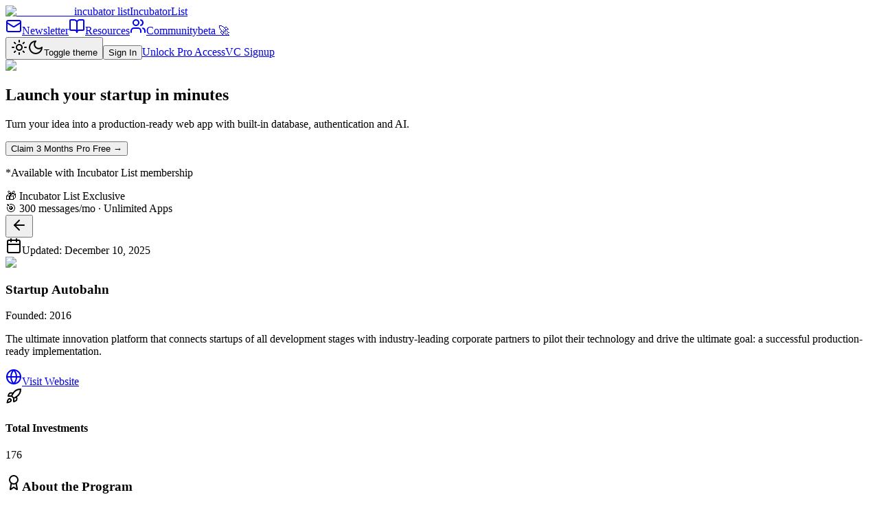

--- FILE ---
content_type: text/html; charset=utf-8
request_url: https://incubatorlist.com/startup-autobahn
body_size: 8739
content:
<!DOCTYPE html><html lang="en"><head><meta charSet="utf-8"/><meta name="viewport" content="width=device-width, initial-scale=1, maximum-scale=1"/><link rel="stylesheet" href="/_next/static/css/ead5e480b562fa16.css" data-precedence="next"/><link rel="preload" as="script" fetchPriority="low" href="/_next/static/chunks/webpack-e24bce878b01f50a.js"/><script src="/_next/static/chunks/81a3ca98-db365762e836f7ee.js" async=""></script><script src="/_next/static/chunks/6910-6e8b4eb8e5db18ca.js" async=""></script><script src="/_next/static/chunks/main-app-59c619310aebf78a.js" async=""></script><script src="/_next/static/chunks/9180-7657b136ff4c02b8.js" async=""></script><script src="/_next/static/chunks/7652-3b2b850a19c3bdcb.js" async=""></script><script src="/_next/static/chunks/5593-063c7ac0bd9db06f.js" async=""></script><script src="/_next/static/chunks/1770-be7747c1d678b406.js" async=""></script><script src="/_next/static/chunks/9109-29d4e24a23765bf9.js" async=""></script><script src="/_next/static/chunks/3044-5c97d9ec4feee5f2.js" async=""></script><script src="/_next/static/chunks/7840-385bf7452e3db202.js" async=""></script><script src="/_next/static/chunks/3472-b2963c0e9e7ee066.js" async=""></script><script src="/_next/static/chunks/2183-a79e3e16ddd5a4df.js" async=""></script><script src="/_next/static/chunks/4708-103972df44366d1e.js" async=""></script><script src="/_next/static/chunks/app/layout-2cefcafdbcea7b0e.js" async=""></script><script src="/_next/static/chunks/app/not-found-7d38d44a5088b8ee.js" async=""></script><script src="https://analytics.ahrefs.com/analytics.js" data-key="RLOjbpXiF05NgLz7+yn36w" async=""></script><script src="/_next/static/chunks/1581-8783d72b9c23fa8b.js" async=""></script><script src="/_next/static/chunks/7018-a30cbfe780482718.js" async=""></script><script src="/_next/static/chunks/1365-35eaba9b56372479.js" async=""></script><script src="/_next/static/chunks/app/programs/%5BprogramUrl%5D/page-c193e945e31a5426.js" async=""></script><link rel="preload" href="https://www.googletagmanager.com/gtag/js?id=G-6F2QNETYBS" as="script"/><meta name="next-size-adjust" content=""/><link rel="preconnect" href="https://www.googletagmanager.com" crossorigin="anonymous"/><link rel="preconnect" href="https://www.google-analytics.com" crossorigin="anonymous"/><link rel="preconnect" href="https://mc.us4.list-manage.com" crossorigin="anonymous"/><link rel="preconnect" href="https://www.clarity.ms" crossorigin="anonymous"/><link rel="preconnect" href="https://analytics.ahrefs.com" crossorigin="anonymous"/><meta name="robots" content="index, follow"/><meta name="msvalidate.01" content="EDAA72CDABC8470E3D9AAAF3FD58C668"/><link rel="shortcut icon" type="image/x-icon" href="https://incubatorlist.com/images/favicon.ico"/><meta name="keywords" content="best accelerator, startup accelerators, top startup accelerators, startup accelerator list, start up incubator, startup incubator near me, tech incubator near me, venture capital, angel investors, y combinator, masschallenge fast to scale, technology accelerators, funding"/><meta name="theme-color" content="#7C3AED"/><title>Startup Autobahn | IncubatorList</title><meta name="description" content="Startup Autobahn: Accelerator based in Stuttgart, Germany. Focus: Automotive, Information Technology, IT. ACCESS:
With a single point of contact, startups get not just access to 30"/><link rel="manifest" href="/manifest.json"/><meta name="keywords" content="startup accelerators, venture capital, angel investors"/><meta name="robots" content="index, follow"/><meta name="msvalidate.01" content="EDAA72CDABC8470E3D9AAAF3FD58C668"/><link rel="canonical" href="https://incubatorlist.com/startup-autobahn"/><meta name="mobile-web-app-capable" content="yes"/><meta name="apple-mobile-web-app-title" content="IncubatorList"/><meta name="apple-mobile-web-app-status-bar-style" content="default"/><meta property="og:title" content="Startup Autobahn | IncubatorList"/><meta property="og:description" content="Startup Autobahn: Accelerator based in Stuttgart, Germany. Focus: Automotive, Information Technology, IT. ACCESS:
With a single point of contact, startups get not just access to 30"/><meta property="og:url" content="https://incubatorlist.com/startup-autobahn"/><meta property="og:site_name" content="IncubatorList"/><meta property="og:locale" content="en_US"/><meta property="og:image" content="https://res.cloudinary.com/dw9ihbvcz/image/upload/v1709642508/Incubator%20List%20Logos/bmzm50way6xrnhgipjka.png"/><meta property="og:type" content="website"/><meta name="twitter:card" content="summary_large_image"/><meta name="twitter:site" content="@IncubatorList"/><meta name="twitter:title" content="Startup Autobahn | IncubatorList"/><meta name="twitter:description" content="Startup Autobahn: Accelerator based in Stuttgart, Germany. Focus: Automotive, Information Technology, IT. ACCESS:
With a single point of contact, startups get not just access to 30"/><meta name="twitter:image" content="https://res.cloudinary.com/dw9ihbvcz/image/upload/v1709642508/Incubator%20List%20Logos/bmzm50way6xrnhgipjka.png"/><link rel="icon" href="/favicon.ico"/><link rel="icon" href="/icon.svg" type="image/svg+xml"/><link rel="icon" href="/icon-512.png" sizes="512x512" type="image/png"/><link rel="icon" href="/icon-192.png" sizes="192x192" type="image/png"/><link rel="apple-touch-icon" href="/icon-192.png"/><link rel="mask-icon" href="/icon.svg"/><script src="/_next/static/chunks/polyfills-42372ed130431b0a.js" noModule=""></script></head><body class="min-h-screen bg-muted antialiased flex flex-col __className_fb8f2c"><div hidden=""><!--$--><!--/$--></div><!--$--><!--/$--><script>((a,b,c,d,e,f,g,h)=>{let i=document.documentElement,j=["light","dark"];function k(b){var c;(Array.isArray(a)?a:[a]).forEach(a=>{let c="class"===a,d=c&&f?e.map(a=>f[a]||a):e;c?(i.classList.remove(...d),i.classList.add(f&&f[b]?f[b]:b)):i.setAttribute(a,b)}),c=b,h&&j.includes(c)&&(i.style.colorScheme=c)}if(d)k(d);else try{let a=localStorage.getItem(b)||c,d=g&&"system"===a?window.matchMedia("(prefers-color-scheme: dark)").matches?"dark":"light":a;k(d)}catch(a){}})("class","theme","system",null,["light","dark"],null,true,true)</script><header class="sticky top-0 z-50 w-full border-b bg-background/95 backdrop-blur supports-[backdrop-filter]:bg-background/60"><div class="px-4 md:px-6 lg:px-8 flex h-14 items-center w-full"><div class="flex-shrink-0"><a class="flex items-center gap-3" href="/"><img alt="IncubatorList" loading="lazy" width="512" height="512" decoding="async" data-nimg="1" class="h-8 w-8" style="color:transparent" srcSet="/_next/image?url=%2Ficon-512.png&amp;w=640&amp;q=75 1x, /_next/image?url=%2Ficon-512.png&amp;w=1080&amp;q=75 2x" src="/_next/image?url=%2Ficon-512.png&amp;w=1080&amp;q=75"/><span class="text-xl tracking-wide hidden sm:inline-block __className_9de29c">incubator list</span><span class="sr-only">IncubatorList</span></a></div><div class="flex items-center ml-6 space-x-4"><a class="inline-flex items-center justify-center gap-2 whitespace-nowrap font-medium transition-colors focus-visible:outline-none focus-visible:ring-1 focus-visible:ring-ring disabled:pointer-events-none disabled:opacity-50 [&amp;_svg]:pointer-events-none [&amp;_svg]:size-4 [&amp;_svg]:shrink-0 hover:bg-accent hover:text-accent-foreground h-8 rounded-md px-3 text-xs" href="/newsletter"><svg xmlns="http://www.w3.org/2000/svg" width="24" height="24" viewBox="0 0 24 24" fill="none" stroke="currentColor" stroke-width="2" stroke-linecap="round" stroke-linejoin="round" class="lucide lucide-mail h-4 w-4 mr-1"><rect width="20" height="16" x="2" y="4" rx="2"></rect><path d="m22 7-8.97 5.7a1.94 1.94 0 0 1-2.06 0L2 7"></path></svg>Newsletter</a><a class="inline-flex items-center justify-center gap-2 whitespace-nowrap font-medium transition-colors focus-visible:outline-none focus-visible:ring-1 focus-visible:ring-ring disabled:pointer-events-none disabled:opacity-50 [&amp;_svg]:pointer-events-none [&amp;_svg]:size-4 [&amp;_svg]:shrink-0 hover:bg-accent hover:text-accent-foreground h-8 rounded-md px-3 text-xs" href="/resources"><svg xmlns="http://www.w3.org/2000/svg" width="24" height="24" viewBox="0 0 24 24" fill="none" stroke="currentColor" stroke-width="2" stroke-linecap="round" stroke-linejoin="round" class="lucide lucide-book-open h-4 w-4 mr-1"><path d="M12 7v14"></path><path d="M3 18a1 1 0 0 1-1-1V4a1 1 0 0 1 1-1h5a4 4 0 0 1 4 4 4 4 0 0 1 4-4h5a1 1 0 0 1 1 1v13a1 1 0 0 1-1 1h-6a3 3 0 0 0-3 3 3 3 0 0 0-3-3z"></path></svg>Resources</a><a class="inline-flex items-center justify-center whitespace-nowrap font-medium transition-colors focus-visible:outline-none focus-visible:ring-1 focus-visible:ring-ring disabled:pointer-events-none disabled:opacity-50 [&amp;_svg]:pointer-events-none [&amp;_svg]:size-4 [&amp;_svg]:shrink-0 hover:bg-accent hover:text-accent-foreground h-8 rounded-md px-3 text-xs gap-1 relative" href="/community"><svg xmlns="http://www.w3.org/2000/svg" width="24" height="24" viewBox="0 0 24 24" fill="none" stroke="currentColor" stroke-width="2" stroke-linecap="round" stroke-linejoin="round" class="lucide lucide-users h-4 w-4 mr-0"><path d="M16 21v-2a4 4 0 0 0-4-4H6a4 4 0 0 0-4 4v2"></path><circle cx="9" cy="7" r="4"></circle><path d="M22 21v-2a4 4 0 0 0-3-3.87"></path><path d="M16 3.13a4 4 0 0 1 0 7.75"></path></svg><span class="relative z-10">Community</span><span class="absolute -top-1 -right-5 bg-accent text-accent-foreground text-[9px] font-bold px-1 py-0.5 rounded-lg">beta 🚀</span></a></div><div class="flex items-center gap-4 flex-shrink-0 ml-auto"><button class="inline-flex items-center justify-center gap-2 whitespace-nowrap rounded-md text-sm font-medium transition-colors focus-visible:outline-none focus-visible:ring-1 focus-visible:ring-ring disabled:pointer-events-none disabled:opacity-50 [&amp;_svg]:pointer-events-none [&amp;_svg]:size-4 [&amp;_svg]:shrink-0 border border-input bg-background shadow-sm hover:bg-accent hover:text-accent-foreground h-9 w-9"><svg xmlns="http://www.w3.org/2000/svg" width="24" height="24" viewBox="0 0 24 24" fill="none" stroke="currentColor" stroke-width="2" stroke-linecap="round" stroke-linejoin="round" class="lucide lucide-sun h-[1.2rem] w-[1.2rem] rotate-0 scale-100 transition-all dark:-rotate-90 dark:scale-0"><circle cx="12" cy="12" r="4"></circle><path d="M12 2v2"></path><path d="M12 20v2"></path><path d="m4.93 4.93 1.41 1.41"></path><path d="m17.66 17.66 1.41 1.41"></path><path d="M2 12h2"></path><path d="M20 12h2"></path><path d="m6.34 17.66-1.41 1.41"></path><path d="m19.07 4.93-1.41 1.41"></path></svg><svg xmlns="http://www.w3.org/2000/svg" width="24" height="24" viewBox="0 0 24 24" fill="none" stroke="currentColor" stroke-width="2" stroke-linecap="round" stroke-linejoin="round" class="lucide lucide-moon absolute h-[1.2rem] w-[1.2rem] rotate-90 scale-0 transition-all dark:rotate-0 dark:scale-100"><path d="M12 3a6 6 0 0 0 9 9 9 9 0 1 1-9-9Z"></path></svg><span class="sr-only">Toggle theme</span></button><button class="inline-flex items-center justify-center gap-2 whitespace-nowrap font-medium transition-colors focus-visible:outline-none focus-visible:ring-1 focus-visible:ring-ring disabled:pointer-events-none disabled:opacity-50 [&amp;_svg]:pointer-events-none [&amp;_svg]:size-4 [&amp;_svg]:shrink-0 hover:bg-accent hover:text-accent-foreground h-8 rounded-md px-3 text-xs">Sign In</button><a class="inline-flex items-center justify-center gap-2 whitespace-nowrap font-medium transition-colors focus-visible:outline-none focus-visible:ring-1 focus-visible:ring-ring disabled:pointer-events-none disabled:opacity-50 [&amp;_svg]:pointer-events-none [&amp;_svg]:size-4 [&amp;_svg]:shrink-0 bg-primary text-primary-foreground shadow hover:bg-primary/90 h-8 rounded-md px-3 text-xs" href="/pricing">Unlock Pro Access</a><a class="inline-flex items-center justify-center gap-2 whitespace-nowrap font-medium transition-colors focus-visible:outline-none focus-visible:ring-1 focus-visible:ring-ring disabled:pointer-events-none disabled:opacity-50 [&amp;_svg]:pointer-events-none [&amp;_svg]:size-4 [&amp;_svg]:shrink-0 bg-primary text-primary-foreground shadow hover:bg-primary/90 h-8 rounded-md px-3 text-xs" href="/for-programs">VC Signup</a></div></div></header><main class="flex-1"><div class="container mx-auto pt-12 pb-6"><div class="group relative mx-auto mb-6 max-w-6xl overflow-hidden rounded-xl border border-slate-700/50 p-5 text-white transition-all hover:border-slate-600/50 md:p-6 bg-slate-900"><div class="flex flex-col items-start gap-5 md:flex-row md:items-center md:justify-between md:gap-8"><div class="flex-1"><div class="mb-4"><img alt="Episolo" loading="lazy" width="100" height="32" decoding="async" data-nimg="1" class="h-7 w-auto object-contain" style="color:transparent" srcSet="/_next/image?url=%2Fepisolo-logo-192.png&amp;w=128&amp;q=75 1x, /_next/image?url=%2Fepisolo-logo-192.png&amp;w=256&amp;q=75 2x" src="/_next/image?url=%2Fepisolo-logo-192.png&amp;w=256&amp;q=75"/></div><h2 class="mb-2 text-2xl font-bold leading-tight md:text-3xl">Launch your startup<!-- --> <span class="bg-gradient-to-r from-purple-400 via-pink-400 to-pink-500 bg-clip-text text-transparent">in minutes</span></h2><p class="text-sm text-slate-400">Turn your idea into a production-ready web app with built-in database, authentication and AI.</p></div><div class="flex w-full flex-col items-start gap-3 md:w-auto md:items-end"><div class="flex flex-col items-start md:items-end"><button class="inline-flex items-center justify-center gap-2 whitespace-nowrap rounded-md focus-visible:outline-none focus-visible:ring-1 focus-visible:ring-ring disabled:pointer-events-none disabled:opacity-50 [&amp;_svg]:pointer-events-none [&amp;_svg]:size-4 [&amp;_svg]:shrink-0 h-9 transform bg-blue-600 px-6 py-2.5 text-sm font-semibold text-white shadow-lg transition-all duration-200 hover:scale-105 hover:bg-blue-700">Claim 3 Months Pro Free →</button><p class="mt-1 text-xs text-slate-400">*Available with Incubator List membership</p></div><div class="flex flex-col items-start gap-2 md:items-end"><div class="inline-flex items-center rounded-full border font-normal transition-colors focus:outline-none focus:ring-2 focus:ring-ring focus:ring-offset-2 hover:bg-secondary/80 border-slate-600 bg-slate-700/50 px-2.5 py-0.5 text-xs text-slate-300">🎁 Incubator List Exclusive</div><div class="inline-flex items-center gap-1.5 rounded-full border border-slate-600 bg-slate-700/30 px-3 py-1 text-xs text-slate-300">🎯 <!-- -->300 messages/mo · Unlimited Apps</div></div></div></div></div><div class="rounded-lg border bg-card text-card-foreground max-w-6xl mx-auto relative p-4 sm:p-6 pt-14 sm:pt-16"> <button class="inline-flex items-center justify-center gap-2 whitespace-nowrap text-sm font-medium transition-colors focus-visible:outline-none focus-visible:ring-1 focus-visible:ring-ring disabled:pointer-events-none disabled:opacity-50 [&amp;_svg]:pointer-events-none [&amp;_svg]:size-4 [&amp;_svg]:shrink-0 shadow-sm z-10 h-9 w-9 sm:h-10 sm:w-10 rounded-full border border-input bg-transparent p-0 text-muted-foreground hover:bg-accent hover:text-accent-foreground absolute top-4 left-4" aria-label="Go back"><svg xmlns="http://www.w3.org/2000/svg" width="24" height="24" viewBox="0 0 24 24" fill="none" stroke="currentColor" stroke-width="2" stroke-linecap="round" stroke-linejoin="round" class="lucide lucide-arrow-left h-4 w-4 sm:h-5 sm:w-5"><path d="m12 19-7-7 7-7"></path><path d="M19 12H5"></path></svg></button><div class="absolute top-4 right-4 z-10"><div class="inline-flex items-center gap-2 rounded-md bg-muted/80 px-3 py-1 text-xs sm:text-sm text-muted-foreground shadow-sm"><svg xmlns="http://www.w3.org/2000/svg" width="24" height="24" viewBox="0 0 24 24" fill="none" stroke="currentColor" stroke-width="2" stroke-linecap="round" stroke-linejoin="round" class="lucide lucide-calendar h-3.5 w-3.5 sm:h-4 sm:w-4"><path d="M8 2v4"></path><path d="M16 2v4"></path><rect width="18" height="18" x="3" y="4" rx="2"></rect><path d="M3 10h18"></path></svg><span>Updated: <!-- -->December 10, 2025</span></div></div><div class="flex flex-col space-y-1.5 px-5 py-6 text-center pt-8 sm:pt-10"><div class="mb-4"><img alt="Startup Autobahn logo" loading="lazy" width="150" height="150" decoding="async" data-nimg="1" class="mx-auto" style="color:transparent" srcSet="/_next/image?url=https%3A%2F%2Fres.cloudinary.com%2Fdw9ihbvcz%2Fimage%2Fupload%2Fv1709642508%2FIncubator%2520List%2520Logos%2Fbmzm50way6xrnhgipjka.png&amp;w=256&amp;q=75 1x, /_next/image?url=https%3A%2F%2Fres.cloudinary.com%2Fdw9ihbvcz%2Fimage%2Fupload%2Fv1709642508%2FIncubator%2520List%2520Logos%2Fbmzm50way6xrnhgipjka.png&amp;w=384&amp;q=75 2x" src="/_next/image?url=https%3A%2F%2Fres.cloudinary.com%2Fdw9ihbvcz%2Fimage%2Fupload%2Fv1709642508%2FIncubator%2520List%2520Logos%2Fbmzm50way6xrnhgipjka.png&amp;w=384&amp;q=75"/></div><h3 class="font-semibold tracking-tight mb-4 text-2xl">Startup Autobahn</h3><div class="text-sm text-muted-foreground mt-2"><span class="font-semibold">Founded:</span> <!-- -->2016</div><p class="text-lg text-muted-foreground mt-2">The ultimate innovation platform that connects startups of all development stages with industry-leading corporate partners to pilot their technology and drive the ultimate goal: a successful production-ready implementation.</p></div><div class="p-5 pt-0 space-y-6"><div class="flex flex-wrap gap-4 justify-center items-center"> <a href="https://startup-autobahn.com/" target="_blank" rel="noopener noreferrer" class="inline-flex items-center justify-center gap-2 whitespace-nowrap text-sm font-medium transition-colors focus-visible:outline-none focus-visible:ring-1 focus-visible:ring-ring disabled:pointer-events-none disabled:opacity-50 [&amp;_svg]:pointer-events-none [&amp;_svg]:size-4 [&amp;_svg]:shrink-0 border border-input bg-background shadow-sm hover:bg-accent hover:text-accent-foreground h-10 rounded-md px-8 flex items-center gap-2"><svg xmlns="http://www.w3.org/2000/svg" width="24" height="24" viewBox="0 0 24 24" fill="none" stroke="currentColor" stroke-width="2" stroke-linecap="round" stroke-linejoin="round" class="lucide lucide-globe h-5 w-5"><circle cx="12" cy="12" r="10"></circle><path d="M12 2a14.5 14.5 0 0 0 0 20 14.5 14.5 0 0 0 0-20"></path><path d="M2 12h20"></path></svg>Visit Website</a></div><div class="grid grid-cols-1 md:grid-cols-2 lg:grid-cols-3 gap-4"><div class="rounded-lg border text-card-foreground bg-primary/5"><div class="p-5 pt-6"><div class="flex items-center gap-2"><svg xmlns="http://www.w3.org/2000/svg" width="24" height="24" viewBox="0 0 24 24" fill="none" stroke="currentColor" stroke-width="2" stroke-linecap="round" stroke-linejoin="round" class="lucide lucide-rocket h-5 w-5 text-primary"><path d="M4.5 16.5c-1.5 1.26-2 5-2 5s3.74-.5 5-2c.71-.84.7-2.13-.09-2.91a2.18 2.18 0 0 0-2.91-.09z"></path><path d="m12 15-3-3a22 22 0 0 1 2-3.95A12.88 12.88 0 0 1 22 2c0 2.72-.78 7.5-6 11a22.35 22.35 0 0 1-4 2z"></path><path d="M9 12H4s.55-3.03 2-4c1.62-1.08 5 0 5 0"></path><path d="M12 15v5s3.03-.55 4-2c1.08-1.62 0-5 0-5"></path></svg><h4 class="text-sm font-medium">Total Investments</h4></div><p class="text-2xl font-bold mt-2">176</p></div></div></div><div class="rounded-lg border bg-card text-card-foreground"><div class="flex flex-col space-y-1.5 px-5 py-6 pb-0"><h3 class="font-semibold tracking-tight mb-4 text-lg flex items-center gap-2"><svg xmlns="http://www.w3.org/2000/svg" width="24" height="24" viewBox="0 0 24 24" fill="none" stroke="currentColor" stroke-width="2" stroke-linecap="round" stroke-linejoin="round" class="lucide lucide-award h-5 w-5"><path d="m15.477 12.89 1.515 8.526a.5.5 0 0 1-.81.47l-3.58-2.687a1 1 0 0 0-1.197 0l-3.586 2.686a.5.5 0 0 1-.81-.469l1.514-8.526"></path><circle cx="12" cy="8" r="6"></circle></svg>About the Program</h3></div><div class="p-5 pt-0 space-y-4"><div class="space-y-1.5"><span class="text-sm font-medium text-muted-foreground">Program Type</span><div class="flex flex-wrap gap-2"><a href="/top-accelerators"><div class="inline-flex items-center rounded-full border px-2.5 py-0.5 text-xs font-normal transition-colors focus:outline-none focus:ring-2 focus:ring-ring focus:ring-offset-2 border-transparent bg-secondary text-secondary-foreground cursor-pointer hover:bg-secondary/80">Accelerator</div></a></div></div><div class="space-y-1.5"><span class="text-sm font-medium text-muted-foreground">Investment Focus Areas</span><div class="flex flex-wrap gap-2"><a href="/best-automotive-startup-accelerators-incubators-and-vcs"><div class="inline-flex items-center rounded-full border px-2.5 py-0.5 text-xs font-normal transition-colors focus:outline-none focus:ring-2 focus:ring-ring focus:ring-offset-2 border-transparent bg-secondary text-secondary-foreground cursor-pointer hover:bg-secondary/80">Automotive</div></a><a href="/best-information-technology-startup-accelerators-incubators-and-vcs"><div class="inline-flex items-center rounded-full border px-2.5 py-0.5 text-xs font-normal transition-colors focus:outline-none focus:ring-2 focus:ring-ring focus:ring-offset-2 border-transparent bg-secondary text-secondary-foreground cursor-pointer hover:bg-secondary/80">Information Technology</div></a><a href="/best-it-startup-accelerators-incubators-and-vcs"><div class="inline-flex items-center rounded-full border px-2.5 py-0.5 text-xs font-normal transition-colors focus:outline-none focus:ring-2 focus:ring-ring focus:ring-offset-2 border-transparent bg-secondary text-secondary-foreground cursor-pointer hover:bg-secondary/80">IT</div></a><a href="/best-internet-of-things-startup-accelerators-incubators-and-vcs"><div class="inline-flex items-center rounded-full border px-2.5 py-0.5 text-xs font-normal transition-colors focus:outline-none focus:ring-2 focus:ring-ring focus:ring-offset-2 border-transparent bg-secondary text-secondary-foreground cursor-pointer hover:bg-secondary/80">Internet of Things</div></a><a href="/best-iot-startup-accelerators-incubators-and-vcs"><div class="inline-flex items-center rounded-full border px-2.5 py-0.5 text-xs font-normal transition-colors focus:outline-none focus:ring-2 focus:ring-ring focus:ring-offset-2 border-transparent bg-secondary text-secondary-foreground cursor-pointer hover:bg-secondary/80">IoT</div></a></div></div><div class="space-y-1.5"><span class="text-sm font-medium text-muted-foreground">Description</span><p class="text-sm whitespace-pre-line">ACCESS:
With a single point of contact, startups get not just access to 30 industry-leading corporates but also to the exact right persons in charge. No further being redirected and lost between hierarchies. STARTUP AUTOBAHN is the interface that allows young companies to do what they are best at – improving their technology.

BOOSTER:
STARTUP AUTOBAHN is beyond acceleration. It’s an innovation platform, all about evaluating and thriving technology in a real-world environment. Together with our long-standing established industry partners, there is one ultimate goal – a successful production-ready implementation or a long-term investment.

EXPOSURE:
The semi-annual STARTUP AUTOBAHN program allows startups to gain exposure way beyond our 30 partners, includes events like the probably biggest Demo Day in Europe and grants access to a network of decision-makers, innovators, entrepreneurs, politicians and investors from all around the globe.</p></div><div class="flex flex-wrap gap-4 mt-4"><div><span class="text-sm text-muted-foreground block">Founded</span><span class="font-medium">2016</span></div><div><span class="text-sm text-muted-foreground block">Crunchbase Rank</span><span class="font-medium">#<!-- -->15429</span></div></div></div></div><div class="grid grid-cols-1 md:grid-cols-2 gap-4"><div class="rounded-lg border bg-card text-card-foreground"><div class="flex flex-col space-y-1.5 px-5 py-6 pb-0"><h3 class="font-semibold tracking-tight mb-4 text-lg flex items-center gap-2"><svg xmlns="http://www.w3.org/2000/svg" width="24" height="24" viewBox="0 0 24 24" fill="none" stroke="currentColor" stroke-width="2" stroke-linecap="round" stroke-linejoin="round" class="lucide lucide-map-pin h-5 w-5"><path d="M20 10c0 4.993-5.539 10.193-7.399 11.799a1 1 0 0 1-1.202 0C9.539 20.193 4 14.993 4 10a8 8 0 0 1 16 0"></path><circle cx="12" cy="10" r="3"></circle></svg>Location</h3></div><div class="p-5 pt-0 space-y-4"><div class="space-y-3"><div class="flex flex-wrap gap-2"><a href="/best-venture-capital-firms-in-stuttgart"><div class="inline-flex items-center rounded-full border px-2.5 py-0.5 font-normal transition-colors focus:outline-none focus:ring-2 focus:ring-ring focus:ring-offset-2 border-transparent bg-secondary text-secondary-foreground text-xs cursor-pointer hover:bg-secondary/80">📍 <!-- -->Stuttgart</div></a><a href="/top-vcs-in-germany"><div class="inline-flex items-center rounded-full border px-2.5 py-0.5 font-normal transition-colors focus:outline-none focus:ring-2 focus:ring-ring focus:ring-offset-2 border-transparent bg-secondary text-secondary-foreground text-xs cursor-pointer hover:bg-secondary/80">🌍 <!-- -->Germany</div></a><a href="/best-vcs-in-europe"><div class="inline-flex items-center rounded-full border px-2.5 py-0.5 font-normal transition-colors focus:outline-none focus:ring-2 focus:ring-ring focus:ring-offset-2 border-transparent bg-secondary text-secondary-foreground text-xs cursor-pointer hover:bg-secondary/80">🌎 <!-- -->Europe</div></a></div></div></div></div><div class="rounded-lg border bg-card text-card-foreground"><div class="flex flex-col space-y-1.5 px-5 py-6 pb-0"><h3 class="font-semibold tracking-tight mb-4 text-lg flex items-center gap-2"><svg xmlns="http://www.w3.org/2000/svg" width="24" height="24" viewBox="0 0 24 24" fill="none" stroke="currentColor" stroke-width="2" stroke-linecap="round" stroke-linejoin="round" class="lucide lucide-settings h-5 w-5"><path d="M12.22 2h-.44a2 2 0 0 0-2 2v.18a2 2 0 0 1-1 1.73l-.43.25a2 2 0 0 1-2 0l-.15-.08a2 2 0 0 0-2.73.73l-.22.38a2 2 0 0 0 .73 2.73l.15.1a2 2 0 0 1 1 1.72v.51a2 2 0 0 1-1 1.74l-.15.09a2 2 0 0 0-.73 2.73l.22.38a2 2 0 0 0 2.73.73l.15-.08a2 2 0 0 1 2 0l.43.25a2 2 0 0 1 1 1.73V20a2 2 0 0 0 2 2h.44a2 2 0 0 0 2-2v-.18a2 2 0 0 1 1-1.73l.43-.25a2 2 0 0 1 2 0l.15.08a2 2 0 0 0 2.73-.73l.22-.39a2 2 0 0 0-.73-2.73l-.15-.08a2 2 0 0 1-1-1.74v-.5a2 2 0 0 1 1-1.74l.15-.09a2 2 0 0 0 .73-2.73l-.22-.38a2 2 0 0 0-2.73-.73l-.15.08a2 2 0 0 1-2 0l-.43-.25a2 2 0 0 1-1-1.73V4a2 2 0 0 0-2-2z"></path><circle cx="12" cy="12" r="3"></circle></svg>Program Details</h3></div><div class="p-5 pt-0 space-y-4"></div></div></div><div class="grid grid-cols-1 md:grid-cols-2 gap-4"><div class="rounded-lg border bg-card text-card-foreground"><div class="flex flex-col space-y-1.5 px-5 py-6 pb-0"><h3 class="font-semibold tracking-tight mb-4 text-lg flex items-center gap-2"><svg xmlns="http://www.w3.org/2000/svg" width="24" height="24" viewBox="0 0 24 24" fill="none" stroke="currentColor" stroke-width="2" stroke-linecap="round" stroke-linejoin="round" class="lucide lucide-calendar h-5 w-5"><path d="M8 2v4"></path><path d="M16 2v4"></path><rect width="18" height="18" x="3" y="4" rx="2"></rect><path d="M3 10h18"></path></svg>Key Dates</h3></div><div class="p-5 pt-0 space-y-4"><div class="flex justify-between items-center"><span class="text-sm text-muted-foreground">Duration</span><span class="font-medium">100 days</span></div></div></div></div><div class="rounded-lg border bg-card text-card-foreground mb-6"><div class="flex flex-col space-y-1.5 px-5 py-6"><h3 class="text-xl font-semibold leading-none tracking-tight mb-4">Numbers</h3></div><div class="p-5 pt-0 grid grid-cols-2 sm:grid-cols-3 gap-4"><div class="flex flex-col items-start space-y-1"><dt class="text-xs sm:text-sm font-medium text-muted-foreground flex items-center">Total Investments</dt><dd class="text-base sm:text-lg font-semibold text-foreground">176</dd></div></div></div></div></div></div><!--$--><!--/$--></main><div role="region" aria-label="Notifications (F8)" tabindex="-1" style="pointer-events:none"><ol tabindex="-1" class="fixed top-0 z-[100] flex max-h-screen w-full flex-col-reverse p-4 sm:bottom-0 sm:right-0 sm:top-auto sm:flex-col md:max-w-[420px]"></ol></div><script src="/_next/static/chunks/webpack-e24bce878b01f50a.js" id="_R_" async=""></script><script>(self.__next_f=self.__next_f||[]).push([0])</script><script>self.__next_f.push([1,"1:\"$Sreact.fragment\"\n2:I[71582,[\"9180\",\"static/chunks/9180-7657b136ff4c02b8.js\",\"7652\",\"static/chunks/7652-3b2b850a19c3bdcb.js\",\"5593\",\"static/chunks/5593-063c7ac0bd9db06f.js\",\"1770\",\"static/chunks/1770-be7747c1d678b406.js\",\"9109\",\"static/chunks/9109-29d4e24a23765bf9.js\",\"3044\",\"static/chunks/3044-5c97d9ec4feee5f2.js\",\"7840\",\"static/chunks/7840-385bf7452e3db202.js\",\"3472\",\"static/chunks/3472-b2963c0e9e7ee066.js\",\"2183\",\"static/chunks/2183-a79e3e16ddd5a4df.js\",\"4708\",\"static/chunks/4708-103972df44366d1e.js\",\"7177\",\"static/chunks/app/layout-2cefcafdbcea7b0e.js\"],\"GoogleAnalytics\"]\n3:I[58647,[\"9180\",\"static/chunks/9180-7657b136ff4c02b8.js\",\"7652\",\"static/chunks/7652-3b2b850a19c3bdcb.js\",\"5593\",\"static/chunks/5593-063c7ac0bd9db06f.js\",\"1770\",\"static/chunks/1770-be7747c1d678b406.js\",\"9109\",\"static/chunks/9109-29d4e24a23765bf9.js\",\"3044\",\"static/chunks/3044-5c97d9ec4feee5f2.js\",\"7840\",\"static/chunks/7840-385bf7452e3db202.js\",\"3472\",\"static/chunks/3472-b2963c0e9e7ee066.js\",\"2183\",\"static/chunks/2183-a79e3e16ddd5a4df.js\",\"4708\",\"static/chunks/4708-103972df44366d1e.js\",\"7177\",\"static/chunks/app/layout-2cefcafdbcea7b0e.js\"],\"ClarityAnalytics\"]\n4:I[21059,[\"9180\",\"static/chunks/9180-7657b136ff4c02b8.js\",\"7652\",\"static/chunks/7652-3b2b850a19c3bdcb.js\",\"5593\",\"static/chunks/5593-063c7ac0bd9db06f.js\",\"1770\",\"static/chunks/1770-be7747c1d678b406.js\",\"9109\",\"static/chunks/9109-29d4e24a23765bf9.js\",\"3044\",\"static/chunks/3044-5c97d9ec4feee5f2.js\",\"7840\",\"static/chunks/7840-385bf7452e3db202.js\",\"3472\",\"static/chunks/3472-b2963c0e9e7ee066.js\",\"2183\",\"static/chunks/2183-a79e3e16ddd5a4df.js\",\"4708\",\"static/chunks/4708-103972df44366d1e.js\",\"7177\",\"static/chunks/app/layout-2cefcafdbcea7b0e.js\"],\"ThemeProvider\"]\n5:I[34896,[\"9180\",\"static/chunks/9180-7657b136ff4c02b8.js\",\"7652\",\"static/chunks/7652-3b2b850a19c3bdcb.js\",\"5593\",\"static/chunks/5593-063c7ac0bd9db06f.js\",\"1770\",\"static/chunks/1770-be7747c1d678b406.js\",\"9109\",\"static/chunks/9109-29d4e24a23765bf9.js\",\"3044\",\"static/chunks/3044-5c97d9ec4feee5f2.js\",\"7840\",\"static/chunks/7840-385bf74"])</script><script>self.__next_f.push([1,"52e3db202.js\",\"3472\",\"static/chunks/3472-b2963c0e9e7ee066.js\",\"2183\",\"static/chunks/2183-a79e3e16ddd5a4df.js\",\"4708\",\"static/chunks/4708-103972df44366d1e.js\",\"7177\",\"static/chunks/app/layout-2cefcafdbcea7b0e.js\"],\"PaywallProvider\"]\n6:I[57850,[\"9180\",\"static/chunks/9180-7657b136ff4c02b8.js\",\"7652\",\"static/chunks/7652-3b2b850a19c3bdcb.js\",\"5593\",\"static/chunks/5593-063c7ac0bd9db06f.js\",\"1770\",\"static/chunks/1770-be7747c1d678b406.js\",\"9109\",\"static/chunks/9109-29d4e24a23765bf9.js\",\"3044\",\"static/chunks/3044-5c97d9ec4feee5f2.js\",\"7840\",\"static/chunks/7840-385bf7452e3db202.js\",\"3472\",\"static/chunks/3472-b2963c0e9e7ee066.js\",\"2183\",\"static/chunks/2183-a79e3e16ddd5a4df.js\",\"4708\",\"static/chunks/4708-103972df44366d1e.js\",\"7177\",\"static/chunks/app/layout-2cefcafdbcea7b0e.js\"],\"Header\"]\n7:I[61665,[],\"\"]\n8:I[79541,[],\"\"]\n9:I[7652,[\"7652\",\"static/chunks/7652-3b2b850a19c3bdcb.js\",\"4345\",\"static/chunks/app/not-found-7d38d44a5088b8ee.js\"],\"\"]\na:I[64271,[\"9180\",\"static/chunks/9180-7657b136ff4c02b8.js\",\"7652\",\"static/chunks/7652-3b2b850a19c3bdcb.js\",\"5593\",\"static/chunks/5593-063c7ac0bd9db06f.js\",\"1770\",\"static/chunks/1770-be7747c1d678b406.js\",\"9109\",\"static/chunks/9109-29d4e24a23765bf9.js\",\"3044\",\"static/chunks/3044-5c97d9ec4feee5f2.js\",\"7840\",\"static/chunks/7840-385bf7452e3db202.js\",\"3472\",\"static/chunks/3472-b2963c0e9e7ee066.js\",\"2183\",\"static/chunks/2183-a79e3e16ddd5a4df.js\",\"4708\",\"static/chunks/4708-103972df44366d1e.js\",\"7177\",\"static/chunks/app/layout-2cefcafdbcea7b0e.js\"],\"Toaster\"]\nc:I[51348,[],\"OutletBoundary\"]\ne:I[30221,[],\"AsyncMetadataOutlet\"]\n10:I[51348,[],\"ViewportBoundary\"]\n12:I[51348,[],\"MetadataBoundary\"]\n13:\"$Sreact.suspense\"\n15:I[82163,[],\"\"]\n:HL[\"/_next/static/media/028c0d39d2e8f589-s.p.woff2\",\"font\",{\"crossOrigin\":\"\",\"type\":\"font/woff2\"}]\n:HL[\"/_next/static/media/13d07f4ca3a710d9-s.p.woff2\",\"font\",{\"crossOrigin\":\"\",\"type\":\"font/woff2\"}]\n:HL[\"/_next/static/css/ead5e480b562fa16.css\",\"style\"]\n"])</script><script>self.__next_f.push([1,"0:{\"P\":null,\"b\":\"jVaoE0YafWoQSRPd_gR35\",\"p\":\"\",\"c\":[\"\",\"startup-autobahn\"],\"i\":false,\"f\":[[[\"\",{\"children\":[\"programs\",{\"children\":[[\"programUrl\",\"startup-autobahn\",\"d\"],{\"children\":[\"__PAGE__\",{}]}]}]},\"$undefined\",\"$undefined\",true],[\"\",[\"$\",\"$1\",\"c\",{\"children\":[[[\"$\",\"link\",\"0\",{\"rel\":\"stylesheet\",\"href\":\"/_next/static/css/ead5e480b562fa16.css\",\"precedence\":\"next\",\"crossOrigin\":\"$undefined\",\"nonce\":\"$undefined\"}]],[\"$\",\"html\",null,{\"lang\":\"en\",\"suppressHydrationWarning\":true,\"children\":[[\"$\",\"head\",null,{\"children\":[[\"$\",\"link\",null,{\"rel\":\"preconnect\",\"href\":\"https://www.googletagmanager.com\",\"crossOrigin\":\"anonymous\"}],[\"$\",\"link\",null,{\"rel\":\"preconnect\",\"href\":\"https://www.google-analytics.com\",\"crossOrigin\":\"anonymous\"}],[\"$\",\"link\",null,{\"rel\":\"preconnect\",\"href\":\"https://mc.us4.list-manage.com\",\"crossOrigin\":\"anonymous\"}],[\"$\",\"link\",null,{\"rel\":\"preconnect\",\"href\":\"https://www.clarity.ms\",\"crossOrigin\":\"anonymous\"}],[\"$\",\"link\",null,{\"rel\":\"preconnect\",\"href\":\"https://analytics.ahrefs.com\",\"crossOrigin\":\"anonymous\"}],[\"$\",\"meta\",null,{\"name\":\"robots\",\"content\":\"index, follow\"}],[\"$\",\"meta\",null,{\"name\":\"msvalidate.01\",\"content\":\"EDAA72CDABC8470E3D9AAAF3FD58C668\"}],[\"$\",\"link\",null,{\"rel\":\"shortcut icon\",\"type\":\"image/x-icon\",\"href\":\"https://incubatorlist.com/images/favicon.ico\"}],[\"$\",\"meta\",null,{\"name\":\"keywords\",\"content\":\"best accelerator, startup accelerators, top startup accelerators, startup accelerator list, start up incubator, startup incubator near me, tech incubator near me, venture capital, angel investors, y combinator, masschallenge fast to scale, technology accelerators, funding\"}],[\"$\",\"script\",null,{\"src\":\"https://analytics.ahrefs.com/analytics.js\",\"data-key\":\"RLOjbpXiF05NgLz7+yn36w\",\"async\":true}]]}],[\"$\",\"body\",null,{\"className\":\"min-h-screen bg-muted antialiased flex flex-col __className_fb8f2c\",\"children\":[[\"$\",\"$L2\",null,{}],[\"$\",\"$L3\",null,{}],[\"$\",\"$L4\",null,{\"attribute\":\"class\",\"defaultTheme\":\"system\",\"enableSystem\":true,\"disableTransitionOnChange\":true,\"children\":[\"$\",\"$L5\",null,{\"children\":[[\"$\",\"$L6\",null,{}],[\"$\",\"main\",null,{\"className\":\"flex-1\",\"children\":[\"$\",\"$L7\",null,{\"parallelRouterKey\":\"children\",\"error\":\"$undefined\",\"errorStyles\":\"$undefined\",\"errorScripts\":\"$undefined\",\"template\":[\"$\",\"$L8\",null,{}],\"templateStyles\":\"$undefined\",\"templateScripts\":\"$undefined\",\"notFound\":[[\"$\",\"div\",null,{\"className\":\"container mx-auto py-32 text-center\",\"children\":[[\"$\",\"h2\",null,{\"className\":\"text-3xl font-bold mb-4\",\"children\":\"Page Not Found\"}],[\"$\",\"p\",null,{\"className\":\"text-muted-foreground mb-8\",\"children\":\"Sorry, we couldn't find the page you're looking for.\"}],[\"$\",\"$L9\",null,{\"href\":\"/\",\"children\":\"Return Home\",\"className\":\"inline-flex items-center justify-center gap-2 whitespace-nowrap rounded-md text-sm font-medium transition-colors focus-visible:outline-none focus-visible:ring-1 focus-visible:ring-ring disabled:pointer-events-none disabled:opacity-50 [\u0026_svg]:pointer-events-none [\u0026_svg]:size-4 [\u0026_svg]:shrink-0 bg-primary text-primary-foreground shadow hover:bg-primary/90 h-9 px-4 py-2\",\"ref\":null}]]}],[]],\"forbidden\":\"$undefined\",\"unauthorized\":\"$undefined\"}]}],[\"$\",\"$La\",null,{}]]}]}]]}]]}]]}],{\"children\":[\"programs\",[\"$\",\"$1\",\"c\",{\"children\":[null,[\"$\",\"$L7\",null,{\"parallelRouterKey\":\"children\",\"error\":\"$undefined\",\"errorStyles\":\"$undefined\",\"errorScripts\":\"$undefined\",\"template\":[\"$\",\"$L8\",null,{}],\"templateStyles\":\"$undefined\",\"templateScripts\":\"$undefined\",\"notFound\":\"$undefined\",\"forbidden\":\"$undefined\",\"unauthorized\":\"$undefined\"}]]}],{\"children\":[[\"programUrl\",\"startup-autobahn\",\"d\"],[\"$\",\"$1\",\"c\",{\"children\":[null,[\"$\",\"$L7\",null,{\"parallelRouterKey\":\"children\",\"error\":\"$undefined\",\"errorStyles\":\"$undefined\",\"errorScripts\":\"$undefined\",\"template\":[\"$\",\"$L8\",null,{}],\"templateStyles\":\"$undefined\",\"templateScripts\":\"$undefined\",\"notFound\":\"$undefined\",\"forbidden\":\"$undefined\",\"unauthorized\":\"$undefined\"}]]}],{\"children\":[\"__PAGE__\",[\"$\",\"$1\",\"c\",{\"children\":[\"$Lb\",null,[\"$\",\"$Lc\",null,{\"children\":[\"$Ld\",[\"$\",\"$Le\",null,{\"promise\":\"$@f\"}]]}]]}],{},null,false]},null,false]},null,false]},null,false],[\"$\",\"$1\",\"h\",{\"children\":[null,[[\"$\",\"$L10\",null,{\"children\":\"$L11\"}],[\"$\",\"meta\",null,{\"name\":\"next-size-adjust\",\"content\":\"\"}]],[\"$\",\"$L12\",null,{\"children\":[\"$\",\"div\",null,{\"hidden\":true,\"children\":[\"$\",\"$13\",null,{\"fallback\":null,\"children\":\"$L14\"}]}]}]]}],false]],\"m\":\"$undefined\",\"G\":[\"$15\",[]],\"s\":false,\"S\":false}\n"])</script><script>self.__next_f.push([1,"11:[[\"$\",\"meta\",\"0\",{\"charSet\":\"utf-8\"}],[\"$\",\"meta\",\"1\",{\"name\":\"viewport\",\"content\":\"width=device-width, initial-scale=1, maximum-scale=1\"}],[\"$\",\"meta\",\"2\",{\"name\":\"theme-color\",\"content\":\"#7C3AED\"}]]\nd:null\n"])</script><script>self.__next_f.push([1,"16:I[68789,[],\"IconMark\"]\n"])</script><script>self.__next_f.push([1,"f:{\"metadata\":[[\"$\",\"title\",\"0\",{\"children\":\"Startup Autobahn | IncubatorList\"}],[\"$\",\"meta\",\"1\",{\"name\":\"description\",\"content\":\"Startup Autobahn: Accelerator based in Stuttgart, Germany. Focus: Automotive, Information Technology, IT. ACCESS:\\nWith a single point of contact, startups get not just access to 30\"}],[\"$\",\"link\",\"2\",{\"rel\":\"manifest\",\"href\":\"/manifest.json\",\"crossOrigin\":\"$undefined\"}],[\"$\",\"meta\",\"3\",{\"name\":\"keywords\",\"content\":\"startup accelerators, venture capital, angel investors\"}],[\"$\",\"meta\",\"4\",{\"name\":\"robots\",\"content\":\"index, follow\"}],[\"$\",\"meta\",\"5\",{\"name\":\"msvalidate.01\",\"content\":\"EDAA72CDABC8470E3D9AAAF3FD58C668\"}],[\"$\",\"link\",\"6\",{\"rel\":\"canonical\",\"href\":\"https://incubatorlist.com/startup-autobahn\"}],[\"$\",\"meta\",\"7\",{\"name\":\"mobile-web-app-capable\",\"content\":\"yes\"}],[\"$\",\"meta\",\"8\",{\"name\":\"apple-mobile-web-app-title\",\"content\":\"IncubatorList\"}],[\"$\",\"meta\",\"9\",{\"name\":\"apple-mobile-web-app-status-bar-style\",\"content\":\"default\"}],[\"$\",\"meta\",\"10\",{\"property\":\"og:title\",\"content\":\"Startup Autobahn | IncubatorList\"}],[\"$\",\"meta\",\"11\",{\"property\":\"og:description\",\"content\":\"Startup Autobahn: Accelerator based in Stuttgart, Germany. Focus: Automotive, Information Technology, IT. ACCESS:\\nWith a single point of contact, startups get not just access to 30\"}],[\"$\",\"meta\",\"12\",{\"property\":\"og:url\",\"content\":\"https://incubatorlist.com/startup-autobahn\"}],[\"$\",\"meta\",\"13\",{\"property\":\"og:site_name\",\"content\":\"IncubatorList\"}],[\"$\",\"meta\",\"14\",{\"property\":\"og:locale\",\"content\":\"en_US\"}],[\"$\",\"meta\",\"15\",{\"property\":\"og:image\",\"content\":\"https://res.cloudinary.com/dw9ihbvcz/image/upload/v1709642508/Incubator%20List%20Logos/bmzm50way6xrnhgipjka.png\"}],[\"$\",\"meta\",\"16\",{\"property\":\"og:type\",\"content\":\"website\"}],[\"$\",\"meta\",\"17\",{\"name\":\"twitter:card\",\"content\":\"summary_large_image\"}],[\"$\",\"meta\",\"18\",{\"name\":\"twitter:site\",\"content\":\"@IncubatorList\"}],[\"$\",\"meta\",\"19\",{\"name\":\"twitter:title\",\"content\":\"Startup Autobahn | IncubatorList\"}],[\"$\",\"meta\",\"20\",{\"name\":\"twitter:description\",\"content\":\"Startup Autobahn: Accelerator based in Stuttgart, Germany. Focus: Automotive, Information Technology, IT. ACCESS:\\nWith a single point of contact, startups get not just access to 30\"}],[\"$\",\"meta\",\"21\",{\"name\":\"twitter:image\",\"content\":\"https://res.cloudinary.com/dw9ihbvcz/image/upload/v1709642508/Incubator%20List%20Logos/bmzm50way6xrnhgipjka.png\"}],[\"$\",\"link\",\"22\",{\"rel\":\"icon\",\"href\":\"/favicon.ico\"}],[\"$\",\"link\",\"23\",{\"rel\":\"icon\",\"href\":\"/icon.svg\",\"type\":\"image/svg+xml\"}],[\"$\",\"link\",\"24\",{\"rel\":\"icon\",\"href\":\"/icon-512.png\",\"sizes\":\"512x512\",\"type\":\"image/png\"}],[\"$\",\"link\",\"25\",{\"rel\":\"icon\",\"href\":\"/icon-192.png\",\"sizes\":\"192x192\",\"type\":\"image/png\"}],[\"$\",\"link\",\"26\",{\"rel\":\"apple-touch-icon\",\"href\":\"/icon-192.png\"}],[\"$\",\"link\",\"27\",{\"rel\":\"mask-icon\",\"href\":\"/icon.svg\"}],[\"$\",\"$L16\",\"28\",{}]],\"error\":null,\"digest\":\"$undefined\"}\n"])</script><script>self.__next_f.push([1,"14:\"$f:metadata\"\n"])</script><script>self.__next_f.push([1,"17:I[91873,[\"9180\",\"static/chunks/9180-7657b136ff4c02b8.js\",\"7652\",\"static/chunks/7652-3b2b850a19c3bdcb.js\",\"5593\",\"static/chunks/5593-063c7ac0bd9db06f.js\",\"1770\",\"static/chunks/1770-be7747c1d678b406.js\",\"9109\",\"static/chunks/9109-29d4e24a23765bf9.js\",\"7840\",\"static/chunks/7840-385bf7452e3db202.js\",\"3472\",\"static/chunks/3472-b2963c0e9e7ee066.js\",\"1581\",\"static/chunks/1581-8783d72b9c23fa8b.js\",\"7018\",\"static/chunks/7018-a30cbfe780482718.js\",\"1365\",\"static/chunks/1365-35eaba9b56372479.js\",\"6976\",\"static/chunks/app/programs/%5BprogramUrl%5D/page-c193e945e31a5426.js\"],\"\"]\n19:I[29075,[\"9180\",\"static/chunks/9180-7657b136ff4c02b8.js\",\"7652\",\"static/chunks/7652-3b2b850a19c3bdcb.js\",\"5593\",\"static/chunks/5593-063c7ac0bd9db06f.js\",\"1770\",\"static/chunks/1770-be7747c1d678b406.js\",\"9109\",\"static/chunks/9109-29d4e24a23765bf9.js\",\"7840\",\"static/chunks/7840-385bf7452e3db202.js\",\"3472\",\"static/chunks/3472-b2963c0e9e7ee066.js\",\"1581\",\"static/chunks/1581-8783d72b9c23fa8b.js\",\"7018\",\"static/chunks/7018-a30cbfe780482718.js\",\"1365\",\"static/chunks/1365-35eaba9b56372479.js\",\"6976\",\"static/chunks/app/programs/%5BprogramUrl%5D/page-c193e945e31a5426.js\"],\"ProgramBanner\"]\n18:Tbd0,"])</script><script>self.__next_f.push([1,"[{\"@context\":\"http://schema.org\",\"@type\":\"WebSite\",\"headline\":\"Startup Autobahn | IncubatorList\",\"keywords\":\"Accelerator, Automotive, Information Technology, IT, Internet of Things, IoT, Stuttgart, Germany, Startup Programs, Accelerator, Incubator, Venture Capital\",\"url\":\"https://incubatorlist.com/programs/startup-autobahn\",\"name\":\"Startup Autobahn\",\"alternateName\":\"IncubatorList\",\"description\":\"ACCESS:\\nWith a single point of contact, startups get not just access to 30 industry-leading corporates but also to the exact right persons in charge. No further being redirected and lost between hierarchies. STARTUP AUTOBAHN is the interface that allows young companies to do what they are best at – improving their technology.\\n\\nBOOSTER:\\nSTARTUP AUTOBAHN is beyond acceleration. It’s an innovation platform, all about evaluating and thriving technology in a real-world environment. Together with our long-standing established industry partners, there is one ultimate goal – a successful production-ready implementation or a long-term investment.\\n\\nEXPOSURE:\\nThe semi-annual STARTUP AUTOBAHN program allows startups to gain exposure way beyond our 30 partners, includes events like the probably biggest Demo Day in Europe and grants access to a network of decision-makers, innovators, entrepreneurs, politicians and investors from all around the globe.\",\"dateModified\":\"2026-01-18\"},{\"@context\":\"http://schema.org\",\"@type\":\"Organization\",\"name\":\"Startup Autobahn\",\"url\":\"https://incubatorlist.com/programs/startup-autobahn\",\"logo\":\"https://res.cloudinary.com/dw9ihbvcz/image/upload/v1709642508/Incubator%20List%20Logos/bmzm50way6xrnhgipjka.png\",\"description\":\"ACCESS:\\nWith a single point of contact, startups get not just access to 30 industry-leading corporates but also to the exact right persons in charge. No further being redirected and lost between hierarchies. STARTUP AUTOBAHN is the interface that allows young companies to do what they are best at – improving their technology.\\n\\nBOOSTER:\\nSTARTUP AUTOBAHN is beyond acceleration. It’s an innovation platform, all about evaluating and thriving technology in a real-world environment. Together with our long-standing established industry partners, there is one ultimate goal – a successful production-ready implementation or a long-term investment.\\n\\nEXPOSURE:\\nThe semi-annual STARTUP AUTOBAHN program allows startups to gain exposure way beyond our 30 partners, includes events like the probably biggest Demo Day in Europe and grants access to a network of decision-makers, innovators, entrepreneurs, politicians and investors from all around the globe.\",\"address\":{\"@type\":\"PostalAddress\",\"addressLocality\":\"Stuttgart\",\"addressCountry\":\"Germany\"}},{\"@context\":\"http://schema.org\",\"@type\":\"BreadcrumbList\",\"itemListElement\":[{\"@type\":\"ListItem\",\"position\":1,\"name\":\"Programs\",\"item\":\"https://incubatorlist.com/programs\"},{\"@type\":\"ListItem\",\"position\":2,\"name\":\"Startup Autobahn\",\"item\":\"https://incubatorlist.com/programs/startup-autobahn\"}]}]"])</script><script>self.__next_f.push([1,"b:[[\"$\",\"$L17\",null,{\"id\":\"schema-markup\",\"type\":\"application/ld+json\",\"dangerouslySetInnerHTML\":{\"__html\":\"$18\"}}],[\"$\",\"div\",null,{\"className\":\"container mx-auto pt-12 pb-6\",\"children\":[[\"$\",\"$L19\",null,{\"backgroundColor\":\"bg-slate-900\",\"logoUrl\":\"/episolo-logo-192.png\",\"logoText\":\"Episolo\",\"title\":\"Launch your startup\",\"secondTitle\":\"in minutes\",\"subtitle\":\"Turn your idea into a production-ready web app with built-in database, authentication and AI.\",\"buttonText\":\"Claim 3 Months Pro Free →\",\"buttonSubtitle\":\"*Available with Incubator List membership\",\"buttonUrl\":\"https://episolo.com?ref=incubatorlist\",\"badge\":\"🎁 Incubator List Exclusive\",\"highlightBadge\":\"300 messages/mo · Unlimited Apps\"}],\"$L1a\"]}]]\n"])</script><script>self.__next_f.push([1,"1b:I[28069,[\"9180\",\"static/chunks/9180-7657b136ff4c02b8.js\",\"7652\",\"static/chunks/7652-3b2b850a19c3bdcb.js\",\"5593\",\"static/chunks/5593-063c7ac0bd9db06f.js\",\"1770\",\"static/chunks/1770-be7747c1d678b406.js\",\"9109\",\"static/chunks/9109-29d4e24a23765bf9.js\",\"7840\",\"static/chunks/7840-385bf7452e3db202.js\",\"3472\",\"static/chunks/3472-b2963c0e9e7ee066.js\",\"1581\",\"static/chunks/1581-8783d72b9c23fa8b.js\",\"7018\",\"static/chunks/7018-a30cbfe780482718.js\",\"1365\",\"static/chunks/1365-35eaba9b56372479.js\",\"6976\",\"static/chunks/app/programs/%5BprogramUrl%5D/page-c193e945e31a5426.js\"],\"ProgramDetails\"]\n"])</script><script>self.__next_f.push([1,"1a:[\"$\",\"$L1b\",null,{\"program\":{\"_id\":\"6830f9720deb46e8a26ecc05\",\"fundingType\":[],\"diversity\":[],\"isReported\":false,\"name\":\"Startup Autobahn\",\"url\":\"startup-autobahn\",\"categories\":[\"Automotive\",\"Information Technology\",\"IT\",\"Internet of Things\",\"IoT\"],\"city\":[\"Stuttgart\"],\"country\":[\"Germany\"],\"createdAt\":\"$D2025-02-12T23:22:21.976Z\",\"crunchbase\":\"https://www.crunchbase.com/organization/startup-autobahn\",\"description\":\"ACCESS:\\nWith a single point of contact, startups get not just access to 30 industry-leading corporates but also to the exact right persons in charge. No further being redirected and lost between hierarchies. STARTUP AUTOBAHN is the interface that allows young companies to do what they are best at – improving their technology.\\n\\nBOOSTER:\\nSTARTUP AUTOBAHN is beyond acceleration. It’s an innovation platform, all about evaluating and thriving technology in a real-world environment. Together with our long-standing established industry partners, there is one ultimate goal – a successful production-ready implementation or a long-term investment.\\n\\nEXPOSURE:\\nThe semi-annual STARTUP AUTOBAHN program allows startups to gain exposure way beyond our 30 partners, includes events like the probably biggest Demo Day in Europe and grants access to a network of decision-makers, innovators, entrepreneurs, politicians and investors from all around the globe.\",\"duration\":\"100 days\",\"facebook\":\"https://www.facebook.com/StartupAutobahn/\",\"foundedDate\":2016,\"link\":\"https://startup-autobahn.com/\",\"linkedin\":\"https://www.linkedin.com/company/startup-autobahn/\",\"logoUrl\":\"https://res.cloudinary.com/dw9ihbvcz/image/upload/v1709642508/Incubator%20List%20Logos/bmzm50way6xrnhgipjka.png\",\"numberOfInvestments\":176,\"programType\":[\"Accelerator\"],\"region\":[\"Europe\"],\"slogan\":\"The ultimate innovation platform that connects startups of all development stages with industry-leading corporate partners to pilot their technology and drive the ultimate goal: a successful production-ready implementation.\",\"twitter\":\"https://x.com/StartupAutobahn\",\"updatedAt\":\"$D2025-02-12T23:22:21.976Z\",\"published\":true,\"crunchbaseRank\":15429}}]\n"])</script></body></html>